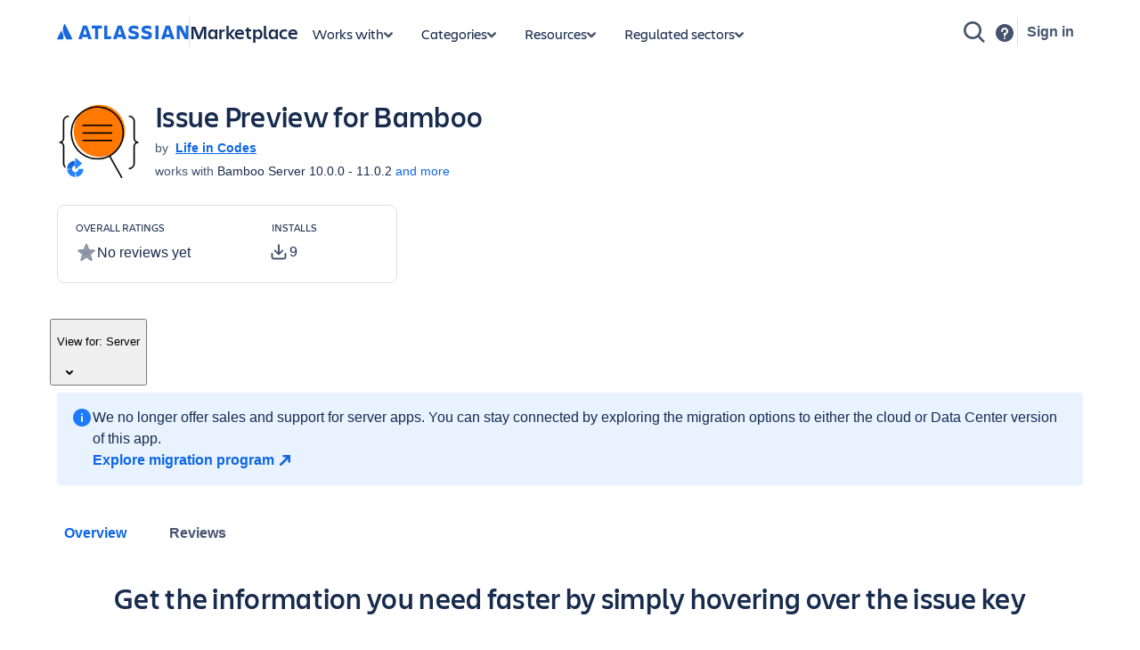

--- FILE ---
content_type: application/javascript
request_url: https://marketplace.atlassian.com/amkt-frontend-static/91982.0063ef8fde53a0a40a82.js
body_size: 2448
content:
"use strict";(self.webpackChunk_atlassian_amkt_frontend=self.webpackChunk_atlassian_amkt_frontend||[]).push([[91982],{191982:(_,t,e)=>{function s(_){return Array.prototype.slice.call(arguments,1).forEach((function(t){t&&Object.keys(t).forEach((function(e){_[e]=t[e]}))})),_}function r(_){return Object.prototype.toString.call(_)}function i(_){return"[object Function]"===r(_)}function c(_){return _.replace(/[.?*+^$[\]\\(){}|-]/g,"\\$&")}var n={fuzzyLink:!0,fuzzyEmail:!0,fuzzyIP:!1};var o={"http:":{validate:function(_,t,e){var s=_.slice(t);return e.re.http||(e.re.http=new RegExp("^\\/\\/"+e.re.src_auth+e.re.src_host_port_strict+e.re.src_path,"i")),e.re.http.test(s)?s.match(e.re.http)[0].length:0}},"https:":"http:","ftp:":"http:","//":{validate:function(_,t,e){var s=_.slice(t);return e.re.no_http||(e.re.no_http=new RegExp("^"+e.re.src_auth+"(?:localhost|(?:(?:"+e.re.src_domain+")\\.)+"+e.re.src_domain_root+")"+e.re.src_port+e.re.src_host_terminator+e.re.src_path,"i")),e.re.no_http.test(s)?t>=3&&":"===_[t-3]||t>=3&&"/"===_[t-3]?0:s.match(e.re.no_http)[0].length:0}},"mailto:":{validate:function(_,t,e){var s=_.slice(t);return e.re.mailto||(e.re.mailto=new RegExp("^"+e.re.src_email_name+"@"+e.re.src_host_strict,"i")),e.re.mailto.test(s)?s.match(e.re.mailto)[0].length:0}}},a="a[cdefgilmnoqrstuwxz]|b[abdefghijmnorstvwyz]|c[acdfghiklmnoruvwxyz]|d[ejkmoz]|e[cegrstu]|f[ijkmor]|g[abdefghilmnpqrstuwy]|h[kmnrtu]|i[delmnoqrst]|j[emop]|k[eghimnprwyz]|l[abcikrstuvy]|m[acdeghklmnopqrstuvwxyz]|n[acefgilopruz]|om|p[aefghklmnrstwy]|qa|r[eosuw]|s[abcdeghijklmnortuvxyz]|t[cdfghjklmnortvwz]|u[agksyz]|v[aceginu]|w[fs]|y[et]|z[amw]",h="biz|com|edu|gov|net|org|pro|web|xxx|aero|asia|coop|info|museum|name|shop|рф".split("|");function l(_){var t=_.re=e(18253)(_.__opts__),s=_.__tlds__.slice();function n(_){return _.replace("%TLDS%",t.src_tlds)}_.onCompile(),_.__tlds_replaced__||s.push(a),s.push(t.src_xn),t.src_tlds=s.join("|"),t.email_fuzzy=RegExp(n(t.tpl_email_fuzzy),"i"),t.link_fuzzy=RegExp(n(t.tpl_link_fuzzy),"i"),t.link_no_ip_fuzzy=RegExp(n(t.tpl_link_no_ip_fuzzy),"i"),t.host_fuzzy_test=RegExp(n(t.tpl_host_fuzzy_test),"i");var o=[];function h(_,t){throw new Error('(LinkifyIt) Invalid schema "'+_+'": '+t)}_.__compiled__={},Object.keys(_.__schemas__).forEach((function(t){var e=_.__schemas__[t];if(null!==e){var s={validate:null,link:null};if(_.__compiled__[t]=s,"[object Object]"===r(e))return!function(_){return"[object RegExp]"===r(_)}(e.validate)?i(e.validate)?s.validate=e.validate:h(t,e):s.validate=function(_){return function(t,e){var s=t.slice(e);return _.test(s)?s.match(_)[0].length:0}}(e.validate),void(i(e.normalize)?s.normalize=e.normalize:e.normalize?h(t,e):s.normalize=function(_,t){t.normalize(_)});!function(_){return"[object String]"===r(_)}(e)?h(t,e):o.push(t)}})),o.forEach((function(t){_.__compiled__[_.__schemas__[t]]&&(_.__compiled__[t].validate=_.__compiled__[_.__schemas__[t]].validate,_.__compiled__[t].normalize=_.__compiled__[_.__schemas__[t]].normalize)})),_.__compiled__[""]={validate:null,normalize:function(_,t){t.normalize(_)}};var l=Object.keys(_.__compiled__).filter((function(t){return t.length>0&&_.__compiled__[t]})).map(c).join("|");_.re.schema_test=RegExp("(^|(?!_)(?:[><｜]|"+t.src_ZPCc+"))("+l+")","i"),_.re.schema_search=RegExp("(^|(?!_)(?:[><｜]|"+t.src_ZPCc+"))("+l+")","ig"),_.re.pretest=RegExp("("+_.re.schema_test.source+")|("+_.re.host_fuzzy_test.source+")|@","i"),function(_){_.__index__=-1,_.__text_cache__=""}(_)}function p(_,t){var e=_.__index__,s=_.__last_index__,r=_.__text_cache__.slice(e,s);this.schema=_.__schema__.toLowerCase(),this.index=e+t,this.lastIndex=s+t,this.raw=r,this.text=r,this.url=r}function u(_,t){var e=new p(_,t);return _.__compiled__[e.schema].normalize(e,_),e}function m(_,t){if(!(this instanceof m))return new m(_,t);var e;t||(e=_,Object.keys(e||{}).reduce((function(_,t){return _||n.hasOwnProperty(t)}),!1)&&(t=_,_={})),this.__opts__=s({},n,t),this.__index__=-1,this.__last_index__=-1,this.__schema__="",this.__text_cache__="",this.__schemas__=s({},o,_),this.__compiled__={},this.__tlds__=h,this.__tlds_replaced__=!1,this.re={},l(this)}m.prototype.add=function(_,t){return this.__schemas__[_]=t,l(this),this},m.prototype.set=function(_){return this.__opts__=s(this.__opts__,_),this},m.prototype.test=function(_){if(this.__text_cache__=_,this.__index__=-1,!_.length)return!1;var t,e,s,r,i,c,n,o;if(this.re.schema_test.test(_))for((n=this.re.schema_search).lastIndex=0;null!==(t=n.exec(_));)if(r=this.testSchemaAt(_,t[2],n.lastIndex)){this.__schema__=t[2],this.__index__=t.index+t[1].length,this.__last_index__=t.index+t[0].length+r;break}return this.__opts__.fuzzyLink&&this.__compiled__["http:"]&&(o=_.search(this.re.host_fuzzy_test))>=0&&(this.__index__<0||o<this.__index__)&&null!==(e=_.match(this.__opts__.fuzzyIP?this.re.link_fuzzy:this.re.link_no_ip_fuzzy))&&(i=e.index+e[1].length,(this.__index__<0||i<this.__index__)&&(this.__schema__="",this.__index__=i,this.__last_index__=e.index+e[0].length)),this.__opts__.fuzzyEmail&&this.__compiled__["mailto:"]&&_.indexOf("@")>=0&&null!==(s=_.match(this.re.email_fuzzy))&&(i=s.index+s[1].length,c=s.index+s[0].length,(this.__index__<0||i<this.__index__||i===this.__index__&&c>this.__last_index__)&&(this.__schema__="mailto:",this.__index__=i,this.__last_index__=c)),this.__index__>=0},m.prototype.pretest=function(_){return this.re.pretest.test(_)},m.prototype.testSchemaAt=function(_,t,e){return this.__compiled__[t.toLowerCase()]?this.__compiled__[t.toLowerCase()].validate(_,e,this):0},m.prototype.match=function(_){var t=0,e=[];this.__index__>=0&&this.__text_cache__===_&&(e.push(u(this,t)),t=this.__last_index__);for(var s=t?_.slice(t):_;this.test(s);)e.push(u(this,t)),s=s.slice(this.__last_index__),t+=this.__last_index__;return e.length?e:null},m.prototype.tlds=function(_,t){return _=Array.isArray(_)?_:[_],t?(this.__tlds__=this.__tlds__.concat(_).sort().filter((function(_,t,e){return _!==e[t-1]})).reverse(),l(this),this):(this.__tlds__=_.slice(),this.__tlds_replaced__=!0,l(this),this)},m.prototype.normalize=function(_){_.schema||(_.url="http://"+_.url),"mailto:"!==_.schema||/^mailto:/i.test(_.url)||(_.url="mailto:"+_.url)},m.prototype.onCompile=function(){},_.exports=m},18253:(_,t,e)=>{_.exports=function(_){var t={};t.src_Any=e(822018).source,t.src_Cc=e(781111).source,t.src_Z=e(272151).source,t.src_P=e(52173).source,t.src_ZPCc=[t.src_Z,t.src_P,t.src_Cc].join("|"),t.src_ZCc=[t.src_Z,t.src_Cc].join("|");var s="[><｜]";return t.src_pseudo_letter="(?:(?![><｜]|"+t.src_ZPCc+")"+t.src_Any+")",t.src_ip4="(?:(25[0-5]|2[0-4][0-9]|[01]?[0-9][0-9]?)\\.){3}(25[0-5]|2[0-4][0-9]|[01]?[0-9][0-9]?)",t.src_auth="(?:(?:(?!"+t.src_ZCc+"|[@/\\[\\]()]).)+@)?",t.src_port="(?::(?:6(?:[0-4]\\d{3}|5(?:[0-4]\\d{2}|5(?:[0-2]\\d|3[0-5])))|[1-5]?\\d{1,4}))?",t.src_host_terminator="(?=$|[><｜]|"+t.src_ZPCc+")(?!-|_|:\\d|\\.-|\\.(?!$|"+t.src_ZPCc+"))",t.src_path="(?:[/?#](?:(?!"+t.src_ZCc+"|"+s+"|[()[\\]{}.,\"'?!\\-;]).|\\[(?:(?!"+t.src_ZCc+"|\\]).)*\\]|\\((?:(?!"+t.src_ZCc+"|[)]).)*\\)|\\{(?:(?!"+t.src_ZCc+'|[}]).)*\\}|\\"(?:(?!'+t.src_ZCc+'|["]).)+\\"|\\\'(?:(?!'+t.src_ZCc+"|[']).)+\\'|\\'(?="+t.src_pseudo_letter+"|[-]).|\\.{2,}[a-zA-Z0-9%/&]|\\.(?!"+t.src_ZCc+"|[.]).|"+(_&&_["---"]?"\\-(?!--(?:[^-]|$))(?:-*)|":"\\-+|")+",(?!"+t.src_ZCc+").|;(?!"+t.src_ZCc+").|\\!+(?!"+t.src_ZCc+"|[!]).|\\?(?!"+t.src_ZCc+"|[?]).)+|\\/)?",t.src_email_name='[\\-;:&=\\+\\$,\\.a-zA-Z0-9_][\\-;:&=\\+\\$,\\"\\.a-zA-Z0-9_]*',t.src_xn="xn--[a-z0-9\\-]{1,59}",t.src_domain_root="(?:"+t.src_xn+"|"+t.src_pseudo_letter+"{1,63})",t.src_domain="(?:"+t.src_xn+"|(?:"+t.src_pseudo_letter+")|(?:"+t.src_pseudo_letter+"(?:-|"+t.src_pseudo_letter+"){0,61}"+t.src_pseudo_letter+"))",t.src_host="(?:(?:(?:(?:"+t.src_domain+")\\.)*"+t.src_domain+"))",t.tpl_host_fuzzy="(?:"+t.src_ip4+"|(?:(?:(?:"+t.src_domain+")\\.)+(?:%TLDS%)))",t.tpl_host_no_ip_fuzzy="(?:(?:(?:"+t.src_domain+")\\.)+(?:%TLDS%))",t.src_host_strict=t.src_host+t.src_host_terminator,t.tpl_host_fuzzy_strict=t.tpl_host_fuzzy+t.src_host_terminator,t.src_host_port_strict=t.src_host+t.src_port+t.src_host_terminator,t.tpl_host_port_fuzzy_strict=t.tpl_host_fuzzy+t.src_port+t.src_host_terminator,t.tpl_host_port_no_ip_fuzzy_strict=t.tpl_host_no_ip_fuzzy+t.src_port+t.src_host_terminator,t.tpl_host_fuzzy_test="localhost|www\\.|\\.\\d{1,3}\\.|(?:\\.(?:%TLDS%)(?:"+t.src_ZPCc+"|>|$))",t.tpl_email_fuzzy='(^|[><｜]|"|\\(|'+t.src_ZCc+")("+t.src_email_name+"@"+t.tpl_host_fuzzy_strict+")",t.tpl_link_fuzzy="(^|(?![.:/\\-_@])(?:[$+<=>^`|｜]|"+t.src_ZPCc+"))((?![$+<=>^`|｜])"+t.tpl_host_port_fuzzy_strict+t.src_path+")",t.tpl_link_no_ip_fuzzy="(^|(?![.:/\\-_@])(?:[$+<=>^`|｜]|"+t.src_ZPCc+"))((?![$+<=>^`|｜])"+t.tpl_host_port_no_ip_fuzzy_strict+t.src_path+")",t}}}]);
//# sourceMappingURL=91982.0063ef8fde53a0a40a82.js.map